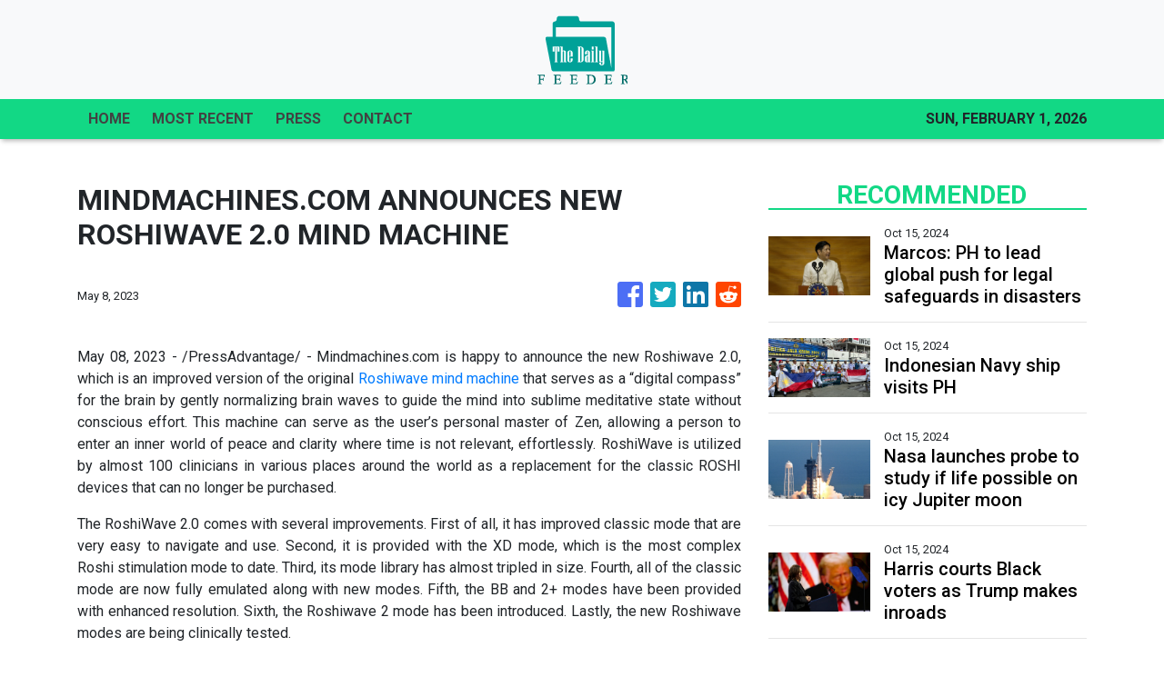

--- FILE ---
content_type: text/html
request_url: https://thedailyfeeder.com/news/mindmachinescom-announces-new-roshiwave-20-mind-machine/435434
body_size: 617
content:
<!DOCTYPE html>
<html lang="en">
  <head>
    <meta charset="utf-8" />
    <base href="/" />
    <meta name="viewport" content="width=device-width, initial-scale=1" />
    <link rel="icon" type="image/x-icon" href="favicon.ico" />

    <!-- Global site tag (gtag.js) - Google Analytics -->
    <script>
      (function (i, s, o, g, r, a, m) {
        i['GoogleAnalyticsObject'] = r;
        (i[r] =
          i[r] ||
          function () {
            (i[r].q = i[r].q || []).push(arguments);
          }),
          (i[r].l = 1 * new Date());
        (a = s.createElement(o)), (m = s.getElementsByTagName(o)[0]);
        a.async = 1;
        a.src = g;
        m.parentNode.insertBefore(a, m);
      })(window, document, 'script', 'https://www.google-analytics.com/analytics.js', 'ga');
      ga('create', 'UA-93857607-36', 'auto');
      ga('send', 'pageview');
    </script>
  <link rel="stylesheet" href="styles.2993de61982f1f60cf1d.css"></head>

  <body>
    <app-root></app-root>
  <script src="runtime-es2015.0b4eb0f447160bad4bbf.js" type="module"></script><script src="runtime-es5.0b4eb0f447160bad4bbf.js" nomodule defer></script><script src="polyfills-es5.341d48ffc88eaeae911d.js" nomodule defer></script><script src="polyfills-es2015.95bb65e853d2781ac3bd.js" type="module"></script><script src="scripts.3b685903f0c27bcd8b11.js" defer></script><script src="main-es2015.abec7deddf3e6b1ace6e.js" type="module"></script><script src="main-es5.abec7deddf3e6b1ace6e.js" nomodule defer></script></body>
</html>
